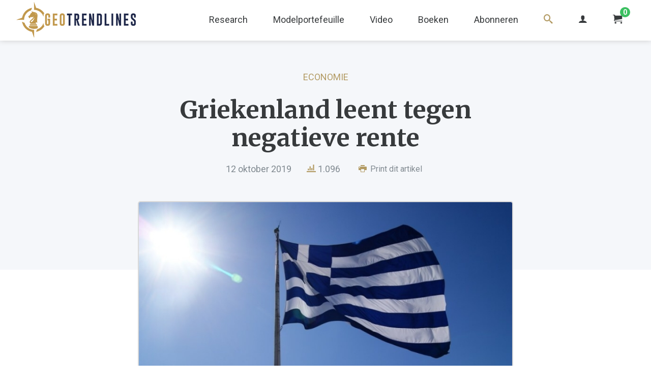

--- FILE ---
content_type: text/html; charset=UTF-8
request_url: https://geotrendlines.com/nl/analyses/griekenland-leent-tegen-negatieve-rente
body_size: 8729
content:
<!DOCTYPE html>
<html lang="nl">
<head>
	<meta http-equiv="X-UA-Compatible" content="IE=edge">
	<meta charset="utf-8">
	<meta name="viewport" content="width=device-width, initial-scale=1.0, viewport-fit=cover">
	<link rel="dns-prefetch" href="//d17cg9gxe23y70.cloudfront.net">
	<link rel="preconnect" href="https://fonts.googleapis.com">
	<link rel="preconnect" href="https://fonts.gstatic.com" crossorigin>
	<link href="https://fonts.googleapis.com/css2?family=Merriweather:wght@700&family=Roboto:ital,wght@0,400;0,700;1,400&display=swap" rel="stylesheet">
		<link rel="stylesheet" type="text/css" href="/css/main.css?v=20240530">
	<link rel="apple-touch-icon" sizes="180x180" href="/img/apple-touch-icon.png">
	<link rel="icon" type="image/png" sizes="32x32" href="/img/favicon-32x32.png">
	<link rel="icon" type="image/png" sizes="16x16" href="/img/favicon-16x16.png">
	<link rel="alternate" type="application/rss+xml" href="https://geotrendlines.com/nl/feed.rss">
	<link rel="alternate" type="application/atom+xml" href="https://geotrendlines.com/nl/feed.atom">
<title>Griekenland leent tegen negatieve rente | Geotrendlines</title>
<script type="825a114bf8bb98eb4a67a960-text/javascript">dataLayer = [];
(function(w,d,s,l,i){w[l]=w[l]||[];w[l].push({'gtm.start':
new Date().getTime(),event:'gtm.js'});var f=d.getElementsByTagName(s)[0],
j=d.createElement(s),dl=l!='dataLayer'?'&l='+l:'';j.async=true;j.src=
'https://www.googletagmanager.com/gtm.js?id='+i+dl;f.parentNode.insertBefore(j,f);
})(window,document,'script','dataLayer','GTM-PGBBXHV');
</script><meta name="keywords" content="griekenland, negatieve rente, rente, staatsobligaties">
<meta name="description" content="Griekenland heeft deze week voor het eerst geld geleend tegen een negatieve rente. Beleggers zoeken een plek om geld te parkeren en zijn bereid dat tegen…">
<meta name="referrer" content="no-referrer-when-downgrade">
<meta name="robots" content="all">
<meta content="100040696396652" property="fb:profile_id">
<meta content="nl" property="og:locale">
<meta content="Geotrendlines" property="og:site_name">
<meta content="website" property="og:type">
<meta content="https://geotrendlines.com/nl/analyses/griekenland-leent-tegen-negatieve-rente" property="og:url">
<meta content="Griekenland leent tegen negatieve rente" property="og:title">
<meta content="Griekenland heeft deze week voor het eerst geld geleend tegen een negatieve rente. Beleggers zoeken een plek om geld te parkeren en zijn bereid dat tegen…" property="og:description">
<meta content="https://d17cg9gxe23y70.cloudfront.net/_1200x630_crop_center-center_82_none/country-greece-flag.jpg?mtime=1658926726" property="og:image">
<meta content="1200" property="og:image:width">
<meta content="630" property="og:image:height">
<meta content="Griekenland leent tegen negatieve rente" property="og:image:alt">
<meta name="twitter:card" content="summary_large_image">
<meta name="twitter:site" content="@geotrendlines">
<meta name="twitter:creator" content="@geotrendlines">
<meta name="twitter:title" content="Griekenland leent tegen negatieve rente | Geotrendlines">
<meta name="twitter:description" content="Griekenland heeft deze week voor het eerst geld geleend tegen een negatieve rente. Beleggers zoeken een plek om geld te parkeren en zijn bereid dat tegen…">
<meta name="twitter:image" content="https://d17cg9gxe23y70.cloudfront.net/_800x418_crop_center-center_82_none/country-greece-flag.jpg?mtime=1658926726">
<meta name="twitter:image:width" content="800">
<meta name="twitter:image:height" content="418">
<meta name="twitter:image:alt" content="Griekenland leent tegen negatieve rente">
<link href="https://geotrendlines.com/nl/analyses/griekenland-leent-tegen-negatieve-rente" rel="canonical">
<link href="https://geotrendlines.com/nl" rel="home"></head>
<body><noscript><iframe src="https://www.googletagmanager.com/ns.html?id=GTM-PGBBXHV"
height="0" width="0" style="display:none;visibility:hidden"></iframe></noscript>

			<header class="global-nav">
		<div class="center-wrapper logo-nav-wrapper">
			<a class="main-logo-wrapper" href="https://geotrendlines.com/nl/">
				<img class="main-logo" src="/img/logo-geotrendlines.png" srcset="/img/logo-geotrendlines@2x.png 2x" alt="Geotrendlines">
			</a>
											<ul class="global-nav-list">
																	<li class="first">
							<a class="global-nav-list-link" href="/nl/research">
																	Research
															</a>
															<ul class="global-sub-nav-list">
																					<li>
							<a class="global-nav-list-link is-active" href="/nl/analyses">
																	Analyses
															</a>
													</li>
																	<li>
							<a class="global-nav-list-link" href="/nl/portefeuille/updates">
																	Portefeuille updates
															</a>
													</li>
																	<li>
							<a class="global-nav-list-link" href="/nl/boardroomcalls">
																	Boardroomcalls
															</a>
													</li>
																	<li>
							<a class="global-nav-list-link" href="https://geotrendlines.com/nl/nieuws">
																	Nieuws
															</a>
													</li>
													</ul>
													</li>
																	<li>
							<a class="global-nav-list-link" href="/nl/portefeuille">
																	Modelportefeuille
															</a>
													</li>
																	<li>
							<a class="global-nav-list-link" href="/nl/video">
																	Video
															</a>
													</li>
																	<li>
							<a class="global-nav-list-link" href="/nl/boeken">
																	Boeken
															</a>
													</li>
																	<li>
							<a class="global-nav-list-link" href="/nl/abonneren">
																	Abonneren
															</a>
													</li>
																	<li>
							<a class="global-nav-list-link search-link" href="/nl/zoeken">
																	<i class="icon icon-search"></i>
															</a>
													</li>
										<li>
						<a class="global-nav-list-link" href="https://geotrendlines.com/nl/mijn-account">
							<i class="icon icon-user"></i>
						</a>
					</li>
					<li>
						<a class="global-nav-list-link" id="enupal-stripe-cart" href="#">
							<i class="icon icon-cart"></i>
							<span class="cart-badge">
								<span class="cart-badge-count" id="lblCartCount" data-cart-render="item_count">0</span>
							</span>
						</a>
					</li>
				</ul>
				<div class="c-burger js-mobile-navigation__open"></div>
					</div>
					<nav class="o-mobile-navigation js-mobile-navigation">
				<div class="o-mobile-navigation__wrapper">
					<a class="o-mobile-navigation__close js-mobile-navigation__close" href="#"><i class="icon icon-cross"></i></a>
					<div class="o-mobile-navigation__section">
						<ul class="o-mobile-navigation__nav"> 
																							<li class="o-mobile-navigation__nav-item">
									<a class="" href="/nl/research">Research</a>
																			<ul class="">
																											<li class="o-mobile-navigation__nav-item">
									<a class=" is-active" href="/nl/analyses">Analyses</a>
																	</li>
																							<li class="o-mobile-navigation__nav-item">
									<a class="" href="/nl/portefeuille/updates">Portefeuille updates</a>
																	</li>
																							<li class="o-mobile-navigation__nav-item">
									<a class="" href="/nl/boardroomcalls">Boardroomcalls</a>
																	</li>
																							<li class="o-mobile-navigation__nav-item">
									<a class="" href="https://geotrendlines.com/nl/nieuws">Nieuws</a>
																	</li>
																	</ul>
																	</li>
																							<li class="o-mobile-navigation__nav-item">
									<a class="" href="/nl/portefeuille">Modelportefeuille</a>
																	</li>
																							<li class="o-mobile-navigation__nav-item">
									<a class="" href="/nl/video">Video</a>
																	</li>
																							<li class="o-mobile-navigation__nav-item">
									<a class="" href="/nl/boeken">Boeken</a>
																	</li>
																							<li class="o-mobile-navigation__nav-item">
									<a class="" href="/nl/abonneren">Abonneren</a>
																	</li>
																							<li class="o-mobile-navigation__nav-item">
									<a class="" href="/nl/zoeken">Zoeken</a>
																	</li>
														<li class="o-mobile-navigation__nav-item">
								<a class="" href="https://geotrendlines.com/nl/mijn-account">
									Mijn account <i class="icon icon-user"></i>
								</a>
							</li>
						</ul>
					</div>
				</div>
			</nav><!-- // .o-mobile-navigation -->
			</header><!-- // .global-nav -->
	<div class="main-content" id="main">
		<div class="bar-heading bottom-space">
	<div class="small-center-wrapper content-center">
					<a class="article-category" href="https://geotrendlines.com/nl/analyses/categorie/economie">
				Economie
			</a>
				<h1 class="page-title small-margin">Griekenland leent tegen negatieve rente</h1>
		<div class="article-meta">
			<span class="article-meta-date">12 oktober 2019</span>
			<span class="article-meta-stats"><i class="icon icon-stats-bars"></i> 1.096</span>
			<button class="article-meta-print js-print">
				<i class="icon icon-printer"></i> Print dit artikel
			</button>
		</div>
	</div>
</div>
<div class="small-center-wrapper">
	<div class="row m-no-flex">
		<article class="article-body">
			<div class="generic-padding">
														<img width="836"
						 alt="Griekenland leent tegen negatieve rente"
						 class="article-main-image" 
						 src="https://d17cg9gxe23y70.cloudfront.net/_836x470_crop_center-center_100_line/country-greece-flag.jpg" />
													<div class="article-info-bar" id="bodytext">
															<img class="article-info-avatar" src="https://d17cg9gxe23y70.cloudfront.net/frank-foto.png" alt="Frank Knopers">
					<span class="article-info-bar-name">Door <a href="https://geotrendlines.com/nl/analyses/auteur/frank-knopers">Frank Knopers</a></span>
				</div>

														<div class="callout-lm">
						<a href="/nl/lp/premium?utm_source=internal&utm_medium=banner&utm_campaign=int-actie-premium">
							<img src="/img/callout-actie-premium2.png" alt="Tijdelijk Premium abonnement voor Insider prijs">
						</a>
					</div>
				
								
																
																					
												
																										<p>Griekenland heeft deze week voor het eerst geld geleend tegen een <a href="https://www.bloomberg.com/news/articles/2019-10-09/greece-draws-negative-yield-for-first-time-in-3-month-bill-sale" target="_blank" rel="noreferrer noopener">negatieve rente</a>. Op woensdag haalde de overheid €487,5 miljoen op met de uitgifte van kortlopende leningen tegen een rente van -0,02%. Een maand eerder bracht de Griekse regering nog vergelijkbare obligaties tegen een rente van 0,1% op de markt. Daarmee sluit het land, dat tijdens de schuldencrisis nog werd verguisd, zich aan bij een steeds grotere groep landen die gratis geld kunnen lenen.</p>
<p>Het gaat hier weliswaar om kortlopend schuldpapier met een looptijd van drie maanden, maar desondanks is het een opvallende trend. Beleggers zoeken een plek om geld te parkeren en zijn bereid dat tegen een negatieve rente uit te lenen aan de Griekse regering. Dat is immers goedkoper dan een Duitse staatslening met een looptijd van drie maanden. Daarvoor betaal je momenteel effectief 0,6% rente.</p>
<h2>Griekenland leent en krijgt geld toe</h2>
<p>Naast Griekenland lenen ook andere voormalige 'probleemlanden' als Spanje, Italië en Portugal inmiddels tegen negatieve rente. Niet voor staatsobligaties met een lange looptijd van tien jaar, maar wel voor kortlopend schuldpapier met een looptijd van bijvoorbeeld drie maanden. Voor een 10-jaars lening betaalt Griekenland momenteel ongeveer 1,5% rente.</p>
<p>Tijdens de Europese schuldencrisis van 2011 en 2012 dreigden deze landen afgesloten te worden van de kapitaalmarkt. Maar door de zalvende woorden van ECB-president Draghi keerde het vertrouwen in het schuldpapier van deze landen langzaam terug. Daarna volgde een grootschalig opkoopprogramma, dat de druk definitief van de ketel haalde.</p>
<p>Wat volgde was een jarenlang dalende trend, waarbij ook het verschil in rente tussen landen daalde. Door de negatieve rente overwegen beleggers ook schuldpapier van minder kredietwaardige landen, omdat die een minder negatief rendement hebben. Maar ook langs de randen van het grasveld valt niet veel meer te grazen, getuige de negatieve rente op kortlopende Griekse staatsleningen.</p>
<p style="text-align:center;"><a href="https://d17cg9gxe23y70.cloudfront.net/wp-content/uploads/2019/10/greece-10-year-bond-yield.png" target="_blank" rel="noreferrer noopener"><img class="aligncenter wp-image-11085" title="Rente op Griekse 10-jaars leningen daalt al jaren" src="https://d17cg9gxe23y70.cloudfront.net/wp-content/uploads/2019/10/greece-10-year-bond-yield.png" alt="" width="700" height="394" /></a></p>
<p style="text-align:center;"><em>Rente op Griekse 10-jaars leningen daalt al jaren (Bron: <a href="https://www.bloomberg.com/news/articles/2019-10-09/greece-draws-negative-yield-for-first-time-in-3-month-bill-sale" target="_blank" rel="noreferrer noopener">Bloomberg</a>)</em></p>
<h2>Economische hervormingen</h2>
<p>Het is te makkelijk om de daling van de rente op staatsobligaties van landen als Griekenland, Italië en Spanje volledig toe te schrijven aan het monetaire beleid. Ook op fiscaal gebied hebben deze drie landen namelijk veel stappen gezet. Onder druk van de Europese Commissie, het IMF en de ECB wisten ze een begrotingstekort aanzienlijk terug te dringen tot onder de grens van 3%.</p>
<p>De regering in Griekenland heeft een tekort van meer dan 10% tijdens de crisis zelfs weten om te buigen naar een klein overschot op de begroting. Dit draagt natuurlijk bij aan het vertrouwen dat beleggers hebben in de houdbaarheid van de staatsschuld.</p>
<p style="text-align:center;"><a href="https://d17cg9gxe23y70.cloudfront.net/wp-content/uploads/2019/10/spain-government-budget.png" target="_blank" rel="noreferrer noopener"><img class="aligncenter wp-image-11082" title="Begrotingstekort Spanje" src="https://d17cg9gxe23y70.cloudfront.net/wp-content/uploads/2019/10/spain-government-budget.png" alt="" width="700" height="326" /></a></p>
<p style="text-align:center;"><em>Begrotingstekort Spanje (Bron: Trading Economics)</em></p>
<p style="text-align:center;"><a href="https://d17cg9gxe23y70.cloudfront.net/wp-content/uploads/2019/10/greece-government-budget.png" target="_blank" rel="noreferrer noopener"><img class="aligncenter wp-image-11083" title="Griekenland heeft een overschot op de begroting" src="https://d17cg9gxe23y70.cloudfront.net/wp-content/uploads/2019/10/greece-government-budget.png" alt="" width="700" height="326" /></a></p>
<p style="text-align:center;"><em>Griekenland heeft een overschot op de begroting (Bron: Trading Economics)</em></p>
<p style="text-align:center;"><a href="https://d17cg9gxe23y70.cloudfront.net/wp-content/uploads/2019/10/italy-government-budget.png" target="_blank" rel="noreferrer noopener"><img class="aligncenter wp-image-11084" title="Begrotingstekort Italië" src="https://d17cg9gxe23y70.cloudfront.net/wp-content/uploads/2019/10/italy-government-budget.png" alt="" width="700" height="326" /></a></p>
<p style="text-align:center;"><em>Begrotingstekort Italië (Bron: Trading Economics)</em></p>
<p><em><strong>Dit artikel verscheen eerder op <a href="https://www.goudstandaard.com/nieuws/griekenland-leent-tegen-negatieve-rente" target="_blank" rel="noreferrer noopener">Goudstandaard</a></strong></em></p>
							
																								<div class="callout-lm">
						<a href="/nl/lp/van-goud-tot-bitcoin?utm_source=internal&utm_medium=banner&utm_campaign=int-vgtb">
							<img src="/img/callout-vgtb-2024.png" alt="Van Goud tot Bitcoin nu voor slechts &euro;24,95">
						</a>
					</div>
								<ul class="share-article-small-list stretched">
	<li>
		<a target="_blank" class="button square stretched twitter" href="https://twitter.com/intent/tweet?url=https%3A%2F%2Fgeotrendlines.com%2Fnl%2Fanalyses%2Fgriekenland-leent-tegen-negatieve-rente&text=Griekenland%20leent%20tegen%20negatieve%20rente">
			<i class="icon icon-twitter"></i>
		</a>
	</li>
	<li>
		<a target="_blank" class="button square stretched linkedin" href="http://www.linkedin.com/shareArticle?mini=true&url=https%3A%2F%2Fgeotrendlines.com%2Fnl%2Fanalyses%2Fgriekenland-leent-tegen-negatieve-rente&title=">
			<i class="icon icon-linkedin"></i>
		</a>
	</li>
	<li>
		<a target="_blank" class="button square stretched facebook" href="https://www.facebook.com/sharer/sharer.php?u=https%3A%2F%2Fgeotrendlines.com%2Fnl%2Fanalyses%2Fgriekenland-leent-tegen-negatieve-rente">
			<i class="icon icon-facebook"></i>
		</a>
	</li>
	<li>
		<a target="_blank" class="button square stretched whatsapp" href="https://api.whatsapp.com/send?text=https%3A%2F%2Fgeotrendlines.com%2Fnl%2Fanalyses%2Fgriekenland-leent-tegen-negatieve-rente">
			<i class="icon icon-whatsapp"></i>
		</a>
	</li>
	<li>
		<a target="_blank" class="button square stretched telegram" href="https://t.me/share/url?url=https%3A%2F%2Fgeotrendlines.com%2Fnl%2Fanalyses%2Fgriekenland-leent-tegen-negatieve-rente">
			<i class="icon icon-telegram"></i>
		</a>
	</li>
	<li>
		<a target="_blank" class="button square stretched email" href="/cdn-cgi/l/email-protection#[base64]">
			<i class="icon icon-envelope"></i>
		</a>
	</li>
</ul>
																		<div class="article-tags mt-25">
						<p><i class="icon icon-price-tags"></i>
													<a href="https://geotrendlines.com/nl/analyses/tag/griekenland">griekenland</a>
													<a href="https://geotrendlines.com/nl/analyses/tag/negatieve-rente">negatieve rente</a>
													<a href="https://geotrendlines.com/nl/analyses/tag/rente">rente</a>
													<a href="https://geotrendlines.com/nl/analyses/tag/staatsobligaties">staatsobligaties</a>
												</p>
					</div>
				
								<div class="author-bio-wrapper">
					<div class="author-bio-avatar">
						<img src="https://d17cg9gxe23y70.cloudfront.net/frank-foto.png" alt="Frank Knopers">
					</div>
					<div class="author-bio-text">
						<h3 class="author-bio-name"><a href="https://geotrendlines.com/nl/analyses/auteur/frank-knopers">Frank Knopers</a></h3>
						<p>Frank Knopers studeerde bedrijfswetenschappen aan de Universiteit Twente in Enschede en behaalde een Master in Financial Management met een onderzoek naar de effectiviteit van waardebeleggen (value investing) in Nederland. Sinds het uitbreken van de financiële crisis is Frank zich gaan verdiepen in het geldsysteem en de goudmarkt.</p>
						<p><a href="https://geotrendlines.com/nl/analyses/auteur/frank-knopers">Lees alles van Frank Knopers &raquo;</a></p>
					</div>
				</div>

				<p class="print-cta content-center" style="margin-top:50px"><a style="font-size:32px" href="https://geotrendlines.com/nl/abonneren?utm_source=lm&utm_medium=ebook&utm_campaign=lm-10-analyses-v1">Lees alle analyses op Geotrendlines al vanaf €1,-</a></p>

			</div>
		</article>
	</div>
</div>

	<div class="center-wrapper related-block">
		<div class="listing-heading">
			<h2 class="listing-heading-title">Gerelateerd</h2>
			<a class="listing-heading-link" href="https://geotrendlines.com/nl/analyses">Meer <i class="icon icon-chevron-right"></i></a>
		</div>
		<div class="grid">
										<div class="generic-padding">
								<div class="article-listing vertical noborder">
	<div class="article-listing-media">
				<span class="article-open-indicator locked">
			<i class="icon icon-locked"></i>
		</span>
							<span class="entry-type-indicator analyses">analyse</span>
				<a href="https://geotrendlines.com/nl/analyses/trumps-tariefoorlog-legt-unieke-positie-van-de-vs-bloot" class="image-link">
											<img width="223" height="125"
					 alt="Trumps tariefoorlog legt unieke positie van de VS bloot"
					 					 	class="article-thumb-image lazy" 
					 	src="/img/blank.gif"
					 	data-src="https://d17cg9gxe23y70.cloudfront.net/_358x201_crop_center-center_100_line/dollar-burning.jpg"
					 					 >
					</a>
	</div>
	<div class="article-listing-text">
					<a class="article-listing-theme" href="https://geotrendlines.com/nl/analyses/categorie/geld">
				Geld
			</a>
				<h2 class="article-listing-title">
			<a class="article-listing-text-link" href="https://geotrendlines.com/nl/analyses/trumps-tariefoorlog-legt-unieke-positie-van-de-vs-bloot">
				Trumps tariefoorlog legt unieke positie van de VS bloot
			</a>
		</h2>
		<p class="article-listing-date">
							13 april 2025
					</p>
						<p><a class="article-listing-text-link" href="https://geotrendlines.com/nl/analyses/trumps-tariefoorlog-legt-unieke-positie-van-de-vs-bloot">Begin april 2025 trilt de financiële wereld op zijn grondvesten. Aandelenbeurzen kelderen, de Amerikaanse dollar verliest terrein en de rente op Amerikaanse staatsobligaties schiet omhoog. De oorzaak is natuurlijk de escalerende tariefoorlog, op 2...</a></p>
	</div>
	
</div>				</div>
							<div class="generic-padding">
								<div class="article-listing vertical noborder">
	<div class="article-listing-media">
				<span class="article-open-indicator locked">
			<i class="icon icon-locked"></i>
		</span>
							<span class="entry-type-indicator analyses">analyse</span>
				<a href="https://geotrendlines.com/nl/analyses/financiele-storm-dreigt-in-de-vs-vk-japan-en-europa" class="image-link">
											<img width="223" height="125"
					 alt="Financiële storm dreigt in de VS, VK, Japan en Europa"
					 					 	class="article-thumb-image lazy" 
					 	src="/img/blank.gif"
					 	data-src="https://d17cg9gxe23y70.cloudfront.net/_358x201_crop_center-center_100_line/304855/IMG_1537.jpg"
					 					 >
					</a>
	</div>
	<div class="article-listing-text">
					<a class="article-listing-theme" href="https://geotrendlines.com/nl/analyses/categorie/economie">
				Economie
			</a>
				<h2 class="article-listing-title">
			<a class="article-listing-text-link" href="https://geotrendlines.com/nl/analyses/financiele-storm-dreigt-in-de-vs-vk-japan-en-europa">
				Financiële storm dreigt in de VS, VK, Japan en Europa
			</a>
		</h2>
		<p class="article-listing-date">
							14 januari 2025
					</p>
						<p><a class="article-listing-text-link" href="https://geotrendlines.com/nl/analyses/financiele-storm-dreigt-in-de-vs-vk-japan-en-europa">Financiële markten wereldwijd staan onder druk. Stijgende rentes en een exploderende staatsschuld zorgen voor aanzwellende paniek bij beleggers, centrale banken en overheden. In het Verenigd Koninkrijk roept de huidige situatie herinneringen op...</a></p>
	</div>
	
</div>				</div>
							<div class="generic-padding">
								<div class="article-listing vertical noborder">
	<div class="article-listing-media">
				<span class="article-open-indicator locked">
			<i class="icon icon-locked"></i>
		</span>
							<span class="entry-type-indicator analyses">analyse</span>
				<a href="https://geotrendlines.com/nl/analyses/anti-russisch-sentiment-herschrijft-democratische-spelregels" class="image-link">
											<img width="223" height="125"
					 alt="Anti-Russisch sentiment herschrijft democratische spelregels"
					 					 	class="article-thumb-image lazy" 
					 	src="/img/blank.gif"
					 	data-src="https://d17cg9gxe23y70.cloudfront.net/_358x201_crop_center-center_100_line/Boon-Knopers-logo-geotrendlines.jpg"
					 					 >
					</a>
	</div>
	<div class="article-listing-text">
					<a class="article-listing-theme" href="https://geotrendlines.com/nl/analyses/categorie/boon-knopers">
				Boon &amp; Knopers
			</a>
				<h2 class="article-listing-title">
			<a class="article-listing-text-link" href="https://geotrendlines.com/nl/analyses/anti-russisch-sentiment-herschrijft-democratische-spelregels">
				Anti-Russisch sentiment herschrijft democratische spelregels
			</a>
		</h2>
		<p class="article-listing-date">
							20 december 2024
					</p>
						<p><a class="article-listing-text-link" href="https://geotrendlines.com/nl/analyses/anti-russisch-sentiment-herschrijft-democratische-spelregels">Vanwege de feestdagen verschijnt er volgende week geen update. De eerstvolgende editie ontvangt u op vrijdag 3 januari 2025.
In Syrië zien we hoe een geopolitiek spel wordt gespeeld ten koste van stabiliteit in de regio. De Amerikaanse steun aan...</a></p>
	</div>
	
</div>				</div>
							<div class="generic-padding">
								<div class="article-listing vertical noborder">
	<div class="article-listing-media">
				<span class="article-open-indicator locked">
			<i class="icon icon-locked"></i>
		</span>
							<span class="entry-type-indicator analyses">analyse</span>
				<a href="https://geotrendlines.com/nl/analyses/libor-al-is-de-leugen-nog-zo-snel" class="image-link">
											<img width="223" height="125"
					 alt="LIBOR: Al is de leugen nog zo snel…"
					 					 	class="article-thumb-image lazy" 
					 	src="/img/blank.gif"
					 	data-src="https://d17cg9gxe23y70.cloudfront.net/_358x201_crop_center-center_100_line/300722/IMG_1382.jpg"
					 					 >
					</a>
	</div>
	<div class="article-listing-text">
					<a class="article-listing-theme" href="https://geotrendlines.com/nl/analyses/categorie/geld">
				Geld
			</a>
				<h2 class="article-listing-title">
			<a class="article-listing-text-link" href="https://geotrendlines.com/nl/analyses/libor-al-is-de-leugen-nog-zo-snel">
				LIBOR: Al is de leugen nog zo snel…
			</a>
		</h2>
		<p class="article-listing-date">
							12 juli 2024
					</p>
						<p><a class="article-listing-text-link" href="https://geotrendlines.com/nl/analyses/libor-al-is-de-leugen-nog-zo-snel">In ons boek ‘Van Goud tot Bitcoin!’ beschrijven we in het deel over de ontstaansgeschiedenis van de private eurodollar markt dat het LIBOR-rentetarief tijdens de kredietcrisis van 2008 werd gemanipuleerd. De opdracht om dat te doen kwam van...</a></p>
	</div>
	
</div>				</div>
							<div class="generic-padding">
								<div class="article-listing vertical noborder">
	<div class="article-listing-media">
				<span class="article-open-indicator locked">
			<i class="icon icon-locked"></i>
		</span>
							<span class="entry-type-indicator analyses">analyse</span>
				<a href="https://geotrendlines.com/nl/analyses/de-achilleshiel-van-de-amerikaanse-hegemonie" class="image-link">
											<img width="223" height="125"
					 alt="De achilleshiel van de Amerikaanse hegemonie"
					 					 	class="article-thumb-image lazy" 
					 	src="/img/blank.gif"
					 	data-src="https://d17cg9gxe23y70.cloudfront.net/_358x201_crop_center-center_100_line/shutterstock_white-house-small-1500px.jpg"
					 					 >
					</a>
	</div>
	<div class="article-listing-text">
					<a class="article-listing-theme" href="https://geotrendlines.com/nl/analyses/categorie/geopolitiek">
				Geopolitiek
			</a>
				<h2 class="article-listing-title">
			<a class="article-listing-text-link" href="https://geotrendlines.com/nl/analyses/de-achilleshiel-van-de-amerikaanse-hegemonie">
				De achilleshiel van de Amerikaanse hegemonie
			</a>
		</h2>
		<p class="article-listing-date">
							2 november 2023
					</p>
						<p><a class="article-listing-text-link" href="https://geotrendlines.com/nl/analyses/de-achilleshiel-van-de-amerikaanse-hegemonie">De geopolitieke spanningen in de wereld nemen hand over hand toe. Het is de weerslag van de afkalvende macht van de VS en dus van het Westen. Dit gebeurt in een tijd waarin wereldwijd schulden van overheden, bedrijven en consumenten op...</a></p>
	</div>
	
</div>				</div>
							<div class="generic-padding">
								<div class="article-listing vertical noborder">
	<div class="article-listing-media">
				<span class="article-open-indicator locked">
			<i class="icon icon-locked"></i>
		</span>
							<span class="entry-type-indicator analyses">analyse</span>
				<a href="https://geotrendlines.com/nl/analyses/rentes-stijgen-verder-evenals-de-risicos" class="image-link">
											<img width="223" height="125"
					 alt="Rentes stijgen verder, evenals de risico&#039;s"
					 					 	class="article-thumb-image lazy" 
					 	src="/img/blank.gif"
					 	data-src="https://d17cg9gxe23y70.cloudfront.net/_358x201_crop_center-center_100_line/Great_Wave_off_Kanagawa2.jpg"
					 					 >
					</a>
	</div>
	<div class="article-listing-text">
					<a class="article-listing-theme" href="https://geotrendlines.com/nl/analyses/categorie/geld">
				Geld
			</a>
				<h2 class="article-listing-title">
			<a class="article-listing-text-link" href="https://geotrendlines.com/nl/analyses/rentes-stijgen-verder-evenals-de-risicos">
				Rentes stijgen verder, evenals de risico&#039;s
			</a>
		</h2>
		<p class="article-listing-date">
							26 september 2023
					</p>
						<p><a class="article-listing-text-link" href="https://geotrendlines.com/nl/analyses/rentes-stijgen-verder-evenals-de-risicos">Vorige week maakte de Amerikaanse centrale bank, de Federal Reserve (Fed) bekend de rente niet verder te verhogen. In het afgelopen anderhalf jaar verhoogde de Fed de rente in elf stappen, waardoor die nu in de VS op het hoogste niveau staat sinds...</a></p>
	</div>
	
</div>				</div>
					</div>
	</div>

	</div><!-- // .main-content -->
		
		<footer class="global-footer">
			<div class="center-wrapper main-footer">
				<div class="row m-no-flex">
					<div class="half-column">
						<div class="row m-no-flex">
							<div class="half-column">
								<h3 class="footer-heading">Over Geotrendlines</h3>
																<ul class="footer-nav-list">
																													<li>
											<a href="https://geotrendlines.com/nl/wie-zijn-wij">Over ons</a>
										</li>
																													<li>
											<a href="https://boonknopers.com/">Boon &amp; Knopers</a>
										</li>
																													<li>
											<a href="https://geotrendlines.com/nl/algemene-voorwaarden">Algemene voorwaarden</a>
										</li>
																													<li>
											<a href="https://geotrendlines.com/nl/privacyverklaring">Privacyverklaring</a>
										</li>
																													<li>
											<a href="/nl/abonneren">Abonneren</a>
										</li>
																													<li>
											<a href="/nl/contact">Contact</a>
										</li>
																	</ul>
								<div class="footer-social-cta">
									<span class="footer-social-cta-label">Volg ons</span>
									<ul class="footer-social-cta-list">
																				<li>
											<a class="twitter" href="https://twitter.com/geotrendlines"><i class="icon icon-twitter"></i></a>
										</li>
																														<li>
											<a class="linkedin" href="https://www.linkedin.com/company/geotrendlines"><i class="icon icon-linkedin"></i></a>
										</li>
																														<li>
											<a class="facebook" href="https://facebook.com/geotrendlines/"><i class="icon icon-facebook"></i></a>
										</li>
																														<li>
											<a class="telegram" href="https://t.me/geotrendlines"><i class="icon icon-telegram"></i></a>
										</li>
																			</ul>
								</div>
							</div>
							<div class="half-column">
																										<a class="image-link" href="/nl/lp/van-goud-tot-bitcoin?utm_source=internal&amp;utm_medium=footer&amp;utm_campaign=int-lmdollar">
										<img class="footer-featured-publication lazy" 
											alt="DRUK 160x227mm Omslag Van Goud tot Bitcoin3" 
											src="/img/blank.gif"
											data-src="https://d17cg9gxe23y70.cloudfront.net/DRUK_160x227mm_Omslag_Van-Goud-tot-Bitcoin3.jpg">
									</a>
									<a href="/nl/lp/van-goud-tot-bitcoin?utm_source=internal&amp;utm_medium=footer&amp;utm_campaign=int-lmdollar" class="button cta footer-cta-btn">Nieuw! Bestel nu &gt;&gt;</a>
															</div>
						</div>
					</div>
					<div class="half-column">
						<div class="footer-last-column-padding">
							<h3 class="footer-heading">Ontvang onze exclusieve nieuwsbrief</h3>
							<div id="mc_embed_signup">
								<form action="https://geotrendlines.us17.list-manage.com/subscribe/post?u=fe0026fd32ceec5d61b2ca311&amp;id=6efdbbd682&amp;f_id=008d55e0f0" method="post" id="mc-embedded-subscribe-form" name="mc-embedded-subscribe-form" class="validate inline-form" target="_self">
									<div id="mc_embed_signup_scroll">
										<input type="email" value="" name="EMAIL" class="required form-input-text form-input-inline" placeholder="E-mailadres" id="mce-EMAIL" required>
										<!-- real people should not fill this in and expect good things - do not remove this or risk form bot signups-->
										<div style="position: absolute; left: -5000px;" aria-hidden="true"><input type="text" name="b_fe0026fd32ceec5d61b2ca311_6efdbbd682" tabindex="-1" value=""></div>
										<button type="submit" id="mc-embedded-subscribe" class="form-submit inline-submit">Inschrijven</button>
									</div>
									<div id="mce-responses" class="clear">
										<span id="mce-EMAIL-HELPERTEXT" class="helper_text"></span>
										<div class="response" id="mce-error-response" style="display:none"></div>
										<div class="response" id="mce-success-response" style="display:none"></div>
									</div>
								</form>
							</div>
						</div>
					</div>
				</div>
			</div>
			<div class="footer-copyright">
				<div class="center-wrapper">
					<p>&copy; 2026 Geotrendlines</p>
				</div>
			</div>
		</footer>
				<script data-cfasync="false" src="/cdn-cgi/scripts/5c5dd728/cloudflare-static/email-decode.min.js"></script><script type="825a114bf8bb98eb4a67a960-text/javascript">(function(d,u,ac){var s=d.createElement('script');s.type='text/javascript';s.src='https://a.omappapi.com/app/js/api.min.js';s.async=true;s.dataset.user=u;s.dataset.account=ac;d.getElementsByTagName('head')[0].appendChild(s);})(document,266392,283967);</script>		<div class="lightbox-bg"></div>
			<script src="/js/custom.min.js?v=20230504" type="825a114bf8bb98eb4a67a960-text/javascript"></script>
	<script async src="https://platform.twitter.com/widgets.js" charset="utf-8" type="825a114bf8bb98eb4a67a960-text/javascript"></script>
	<script type="application/ld+json">{"@context":"http://schema.org","@graph":[{"@type":"WebSite","author":{"@id":"https://geotrendlines.nl#identity"},"copyrightHolder":{"@id":"https://geotrendlines.nl#identity"},"copyrightYear":"2019","creator":{"@id":"#creator"},"dateCreated":"2022-07-27T14:58:47+02:00","dateModified":"2022-10-31T13:39:44+01:00","datePublished":"2019-10-12T18:20:12+02:00","description":"Griekenland heeft deze week voor het eerst geld geleend tegen een negatieve rente. Beleggers zoeken een plek om geld te parkeren en zijn bereid dat tegen een negatieve rente uit te lenen aan de Griekse regering. Griekenland leent en krijgt geld toe Naast Griekenland lenen ook andere voormalige 'probleemlanden' als Spanje, Italië en Portugal inmiddels tegen negatieve rente. Rente op Griekse 10-jaars leningen daalt al jaren (Bron: Bloomberg ) Economische hervormingen Het is te makkelijk om de daling van de rente op staatsobligaties van landen als Griekenland, Italië en Spanje volledig toe te schrijven aan het monetaire beleid.","headline":"Griekenland leent tegen negatieve rente","image":{"@type":"ImageObject","url":"https://d17cg9gxe23y70.cloudfront.net/_1200x630_crop_center-center_82_none/country-greece-flag.jpg?mtime=1658926726"},"inLanguage":"nl","mainEntityOfPage":"https://geotrendlines.com/nl/analyses/griekenland-leent-tegen-negatieve-rente","name":"Griekenland leent tegen negatieve rente","publisher":{"@id":"#creator"},"url":"https://geotrendlines.com/nl/analyses/griekenland-leent-tegen-negatieve-rente"},{"@id":"https://geotrendlines.nl#identity","@type":"LocalBusiness","description":"Geotrendlines levert inzichten op historisch, economisch, (geo-)politiek, monetair, financieel en maatschappelijk gebied. Inzichten, voorbij de waan van de dag, gebaseerd op het verleden om het heden te verklaren en de toekomst te kunnen voorzien.","email":"redactie@geotrendlines.nl","image":{"@type":"ImageObject","height":"1155","url":"https://d17cg9gxe23y70.cloudfront.net/Color-logo-black-text-no-background.png","width":"3226"},"logo":{"@type":"ImageObject","height":"60","url":"https://d17cg9gxe23y70.cloudfront.net/_600x60_fit_center-center_82_none/Color-logo-black-text-no-background.png?mtime=1665046447","width":"168"},"name":"Geotrendlines","priceRange":"$","url":"https://geotrendlines.nl"},{"@id":"#creator","@type":"Organization"},{"@type":"BreadcrumbList","description":"Breadcrumbs list","itemListElement":[{"@type":"ListItem","item":"https://geotrendlines.com/nl","name":"Home Page","position":1},{"@type":"ListItem","item":"https://geotrendlines.com/nl/analyses/griekenland-leent-tegen-negatieve-rente","name":"Griekenland leent tegen negatieve rente","position":2}],"name":"Breadcrumbs"}]}</script><script src="/cdn-cgi/scripts/7d0fa10a/cloudflare-static/rocket-loader.min.js" data-cf-settings="825a114bf8bb98eb4a67a960-|49" defer></script><script defer src="https://static.cloudflareinsights.com/beacon.min.js/vcd15cbe7772f49c399c6a5babf22c1241717689176015" integrity="sha512-ZpsOmlRQV6y907TI0dKBHq9Md29nnaEIPlkf84rnaERnq6zvWvPUqr2ft8M1aS28oN72PdrCzSjY4U6VaAw1EQ==" data-cf-beacon='{"version":"2024.11.0","token":"3e4be2bbe7d44378bc5d9b4963896731","r":1,"server_timing":{"name":{"cfCacheStatus":true,"cfEdge":true,"cfExtPri":true,"cfL4":true,"cfOrigin":true,"cfSpeedBrain":true},"location_startswith":null}}' crossorigin="anonymous"></script>
</body>
</html>

--- FILE ---
content_type: text/css
request_url: https://geotrendlines.com/css/main.css?v=20240530
body_size: 13488
content:
@keyframes spinner{to{transform:rotate(360deg)}}@-webkit-keyframes slideInRight{0%{-webkit-transform:translate3d(100%,0,0);transform:translate3d(100%,0,0);visibility:visible}to{-webkit-transform:translate3d(0,0,0);transform:translate3d(0,0,0)}}@keyframes slideInRight{0%{-webkit-transform:translate3d(100%,0,0);transform:translate3d(100%,0,0);visibility:visible}to{-webkit-transform:translate3d(0,0,0);transform:translate3d(0,0,0)}}@-webkit-keyframes slideInLeft{0%{-webkit-transform:translate3d(-100%,0,0);transform:translate3d(-100%,0,0);visibility:visible}to{-webkit-transform:translate3d(0,0,0);transform:translate3d(0,0,0)}}@keyframes slideInLeft{0%{-webkit-transform:translate3d(-100%,0,0);transform:translate3d(-100%,0,0);visibility:visible}to{-webkit-transform:translate3d(0,0,0);transform:translate3d(0,0,0)}}@-webkit-keyframes slideOutRight{0%{-webkit-transform:translate3d(0,0,0);transform:translate3d(0,0,0)}to{visibility:hidden;-webkit-transform:translate3d(100%,0,0);transform:translate3d(100%,0,0)}}@keyframes slideOutRight{0%{-webkit-transform:translate3d(0,0,0);transform:translate3d(0,0,0)}to{visibility:hidden;-webkit-transform:translate3d(100%,0,0);transform:translate3d(100%,0,0)}}@-webkit-keyframes slideOutLeft{0%{-webkit-transform:translate3d(0,0,0);transform:translate3d(0,0,0)}to{visibility:hidden;-webkit-transform:translate3d(-100%,0,0);transform:translate3d(-100%,0,0)}}@keyframes slideOutLeft{0%{-webkit-transform:translate3d(0,0,0);transform:translate3d(0,0,0)}to{visibility:hidden;-webkit-transform:translate3d(-100%,0,0);transform:translate3d(-100%,0,0)}}@keyframes fadeIn{0%{opacity:0}to{opacity:1}}@keyframes fadeOut{0%{opacity:1}to{opacity:0}}@font-face{font-family:"icomoon";src:url(/fonts/icomoon8.eot?sgkj15);src:url(/fonts/icomoon8.eot?sgkj15#iefix)format("embedded-opentype"),url(/fonts/icomoon8.ttf?sgkj15)format("truetype"),url(/fonts/icomoon8.woff?sgkj15)format("woff"),url(/fonts/icomoon8.svg?sgkj15#icomoon)format("svg");font-weight:400;font-style:normal;font-display:block}[class*=" icon-"],[class^=icon-]{font-family:"icomoon"!important;speak:never;font-style:normal;font-weight:400;font-variant:normal;text-transform:none;line-height:1;-webkit-font-smoothing:antialiased;-moz-osx-font-smoothing:grayscale}.icon-unlocked:before{content:""}.icon-locked:before{content:""}.icon-check-circle:before{content:""}.icon-bancontact:before{content:"";color:#005498}.icon-mastercard:before{content:"";color:#eb001b}.icon-visa:before{content:"";color:#142787}.icon-bitcoin:before{content:"";color:#f7931a}.icon-ideal:before{content:"";color:#c06}.icon-messenger:before{content:"";color:#00b2ff}.icon-exit:before{content:""}.icon-cloud-download:before,.icon-cloud:before,.icon-download:before,.icon-save:before{content:""}.icon-dashboard:before,.icon-gauge:before,.icon-meter:before,.icon-performance:before,.icon-speedometer:before{content:""}.icon-control:before,.icon-dashboard1:before,.icon-equalizer:before,.icon-preferences:before,.icon-settings:before,.icon-sliders:before{content:""}.icon-arrows:before,.icon-loop:before,.icon-player:before,.icon-refresh:before,.icon-reload:before,.icon-repeat:before,.icon-synchronize:before,.icon-update:before{content:""}.icon-cross:before{content:""}.icon-stats-bars:before{content:""}.icon-user:before{content:""}.icon-credit-card:before,.icon-ecommerce:before,.icon-money:before,.icon-payment:before{content:""}.icon-cart:before{content:""}.icon-play:before{content:""}.icon-price-tags:before{content:""}.icon-printer:before{content:""}.icon-spinner8:before{content:""}.icon-search:before{content:""}.icon-link:before{content:""}.icon-checkmark:before{content:""}.icon-facebook:before{content:""}.icon-facebook2:before{content:""}.icon-instagram:before{content:""}.icon-whatsapp:before{content:""}.icon-telegram:before{content:""}.icon-twitter:before{content:""}.icon-youtube:before{content:""}.icon-linkedin:before{content:""}.icon-envelope:before{content:""}.icon-checkmark1:before{content:""}.icon-chevrons-left:before{content:""}.icon-chevrons-right:before{content:""}.icon-chevron-right:before{content:""}.icon-chevron-left:before{content:""}.icon-chevron-down:before{content:""}.icon-chevron-up:before{content:""}*{box-sizing:border-box}body{margin:0;padding:80px 0 0;background-color:#fff;color:#373a3c}body,button,input{font-family:"Roboto",sans-serif}h1,h2,h3,h4,h5,h6{font-family:"Merriweather",serif}a{color:#b39b64}blockquote,li,p,span{line-height:1.5}label{cursor:pointer}figure{margin:25px 0}.half-column img,figure img{max-width:100%}figcaption{font-style:italic;font-size:90%}blockquote{background:#f9f9f9;border-left:10px solid #ccc;margin:15px 0;padding:15px;font-style:italic}.mb-25{margin-bottom:25px!important}.mt-25{margin-top:25px!important}.pt-25{padding-top:25px!important}@media screen and (max-width:767px){.m-hide{display:none}}.text-attention{color:#b39b64;font-weight:700}.gab-icon{fill:#fff}.loading-spinner{width:100px;height:100px;position:fixed;top:50%;left:50%;margin-left:-50px;margin-top:-50px;z-index:9999;background:url(/img/spinner.gif)rgba(0,0,0,.5) no-repeat center center;background-size:75px 75px;border-radius:10px}.site-wrapper{margin:0 auto;max-width:1350px;background-color:#fff;padding:env(safe-area-inset-top) env(safe-area-inset-right) env(safe-area-inset-bottom) env(safe-area-inset-left)}.center-wrapper{max-width:1246px;margin:0 auto;padding:0 15px}.center-wrapper.lp-block{padding-top:25px;padding-bottom:25px}.main-content{padding-bottom:25px;position:relative;z-index:8}.main-content.small-margin{padding-top:10px}.main-content.padding-top-0{padding-top:0}.main-content.isLP{padding-bottom:0}.row{display:flex}.row.no-flex{display:block}.row.no-flex .half-column,.row.no-flex .one-third,.row.no-flex .two-third{width:100%}@media screen and (max-width:767px){.row.m-no-flex{display:block}.row.m-no-flex .half-column,.row.m-no-flex .one-third,.row.m-no-flex .two-third{width:100%}}.row-center{justify-content:center}.content-center{text-align:center}.two-third{width:67%}@media screen and (max-width:767px){.two-third{margin-bottom:35px}}@media screen and (min-width:767px){.two-third.two-third-article{width:60%}}.two-third-padding{padding-right:25px}@media screen and (max-width:767px){.m-no-flex .two-third-padding{padding-right:0}}.two-third-padding.reverse{padding-right:0;padding-left:25px}@media screen and (max-width:767px){.m-no-flex .two-third-padding.reverse{padding-left:0;padding-right:0}}.one-third{width:33%}@media screen and (max-width:767px){.one-third+.two-third{margin-top:35px}}.one-third-padding{padding:15px}.one-third-padding.minus-top{margin-top:-25px}.one-fourth{width:25%}@media screen and (max-width:767px){.one-fourth+.three-fourth{margin-top:35px}}.three-fourth{width:75%}@media screen and (max-width:767px){.three-fourth{margin-bottom:35px}}.generic-padding{padding:15px}.generic-padding-left{padding-left:15px}.share-column{width:7%}@media screen and (max-width:767px){.share-column{display:none}}.share-column .button.square{width:50px;height:50px}.share-column .button.square .icon{font-size:28px;top:9px}.share-column-padding{height:100%;padding-right:25px}.half-column{width:50%}.half-column.center-column{margin-left:25%}@media screen and (max-width:767px){.half-column.center-column{margin-left:0}}.half-column-padding{padding:15px}.text-column-center{width:60%;margin:40px auto;padding:30px 50px;border:1px solid #d9d9d9;border-radius:3px;box-shadow:0 0 10px rgba(0,0,0,.25)}@media screen and (max-width:767px){.text-column-center{width:100%;padding-left:30px;padding-right:30px}}.is-lp .share-article-small-list,.is-old-lp .global-nav,.is-old-lp .main-footer,.is-old-lp .secondary-nav,input#goldStandard{display:none}.is-lp .site-wrapper>.center-wrapper:not(.global-header){max-width:9999px;padding:0}.lp-introtext{width:65%;margin:0 auto}@media screen and (max-width:767px){.lp-introtext{width:100%}}.is-old-lp .main-logo-wrapper{margin:0 auto}.is-old-lp .site-wrapper{max-width:960px}.is-old-lp .main-content{padding-top:10px}.is-old-lp .article-body{padding:0 25px 25px}.is-old-lp .article-body .row{margin-left:-40px;margin-right:-40px}.is-old-lp .global-footer{padding-top:0;text-align:center}.image-link{display:block;position:relative}.image-link img{display:block;z-index:1}.image-link:after{width:100%;height:100%;position:absolute;top:0;left:0;background-color:transparent;content:"";display:block;z-index:2;transition:background-color .3s ease-in-out}.image-link:focus:after,.image-link:hover:after{background-color:rgba(0,0,0,.1)}.image-link.play-button{position:relative}.image-link.play-button:before{display:block;position:absolute;top:50%;left:50%;margin-top:-36px;margin-left:-36px;z-index:3;font-family:icomoon;content:"";font-size:72px;color:#fff}.button-list{margin:25px 0;padding-left:0;list-style:none}.button-list.center{text-align:center}.button-list li{margin:0 0 10px;padding:0}.button{display:inline-block;padding:10px 15px;background-color:#1f2648;color:#fff;border-radius:3px;font-size:16px;text-decoration:none;border:2px solid transparent;transition:all .3s ease-in-out;cursor:pointer}.button:focus,.button:hover{background-color:#171d36}.button.wide{width:40%}@media screen and (max-width:767px){.button.wide{width:75%}}@media screen and (max-width:449px){.button.wide{width:100%}}.article-listing.vertical img,.button.fullwidth{width:100%}.button.blank{background-color:transparent;color:#373a3c;border:2px solid #d9d9d9}.button.blank:focus,.button.blank:hover{border-color:#a6a6a6}.button.soft{background-color:#bbaa6b}.button.soft:focus,.button.soft:hover{background-color:#a7934d}.button.secondary-cta{background-color:transparent;border-color:#b39b64;color:#b39b64}.button.secondary-cta:focus,.button.secondary-cta:hover{border-color:#aa9053;color:#aa9053}.button.green-cta{background-color:#3cc061}.button.green-cta:focus,.button.green-cta:hover{background-color:#30994d}.button.cta{background:#ff5722}.button.cta:focus,.button.cta:hover{background:#ff5722;filter:brightness(115%)}.button.cta:active{transform:scale(.95);-webkit-filter:brightness(80%);filter:brightness(80%)}.button.square{width:42px;height:42px;padding:0;text-align:center}.button.square .icon{margin:0;padding:0;line-height:1;position:relative;top:7px;font-size:25px}.button.square .gab-icon{top:1px}.button.square.stretched{width:100%;padding-left:25px;padding-right:25px}.button.square.stretched .share-button-label{padding:0 10px;position:relative;top:3px;font-size:20px}@media screen and (max-width:449px){.button.square.stretched{padding-left:10px;padding-right:10px}.button.square.stretched .share-button-label{display:none}}.button.bold{font-weight:700}.button.facebook{background-color:#37639e;color:#fff}.button.facebook:focus,.button.facebook:hover{background-color:#2a4b78}.button.whatsapp{background-color:#25d366}.button.whatsapp:focus,.button.whatsapp:hover{background-color:#1da851}.button.telegram{background-color:#08c}.button.telegram:focus,.button.telegram:hover{background-color:#069}.button.twitter{background-color:#1da1f2}.button.twitter:focus,.button.twitter:hover{background-color:#0c85d0}.button.linkedin{background-color:#0077b5}.button.linkedin:focus,.button.linkedin:hover{background-color:#005582}.button.gab{background-color:#30ce7d}.button.gab:focus,.button.gab:hover{background-color:#26a564}.button .icon{position:relative;top:1px;margin-right:5px}.alert-box{position:relative;display:inline-block;margin-bottom:25px;padding:.9375rem 1.875rem;width:100%;color:#fff;font-size:.875rem;font-weight:400;background-color:#222;border-radius:3px;transition:all .2s ease}.alert-box.success{color:#3f8416;background-color:rgba(84,176,29,.2);border:1px solid rgba(84,176,29,.2)}.alert-box.warning{color:#b58535;background-color:#fff9e1;border:1px solid #fff9e1}.alert-box.error{color:#da554e;background-color:rgba(202,94,84,.2);border:1px solid rgba(202,94,84,.2)}.page-title{line-height:1.15}@media screen and (max-width:449px){.page-title{font-size:38px}}.listing-heading{display:flex;align-items:center;margin-top:40px;margin-bottom:15px;padding-bottom:10px;border-bottom:1px solid #d9d9d9}.listing-heading-title{margin:0;font-size:24px;font-weight:400}@media screen and (max-width:449px){.listing-heading-title{font-size:20px}}.listing-heading-p{margin:0}.listing-heading-link{min-width:25%;margin-left:auto;text-decoration:none;text-align:right}.listing-heading-link .icon{position:relative;top:2px;left:0;transition:all .3s ease-in-out}.listing-heading-link:focus .icon,.listing-heading-link:hover .icon{left:3px}@media screen and (max-width:449px){.listing-heading-link{min-width:32%;font-size:14px}}.listing-heading-sort{margin-left:auto}.page-subtitle{margin-top:0;font-style:italic;font-weight:400}@media screen and (max-width:449px){.page-subtitle{display:block;font-size:20px}}.home-title{margin:45px 0 35px;font-size:36px}@media screen and (max-width:449px){.home-title{font-size:24px}}.article-main-image,.page-main-image,.petition-main-image{width:100%;height:auto}.page-main-image{margin-bottom:25px}.form-panel{margin-bottom:35px;background-color:#eee;border:1px solid #cbcbcb}@media screen and (min-width:767px){.sticky .form-panel{position:sticky;top:15px}}.form-panel-title{margin-top:5px;font-size:22px}.form-panel-cta-title{margin:0;padding:15px 10px;background-color:#b39b64;color:#fff;text-align:center}.small-center-wrapper{width:60%;max-width:1020px;margin:25px auto}.small-center-wrapper.larger{width:75%}@media screen and (max-width:767px){.small-center-wrapper.larger{width:100%}.small-center-wrapper{width:100%;margin-top:15px;margin-bottom:15px}}.small-center-wrapper.no-margin{margin-top:0;margin-bottom:0}.disclaimer{margin-top:25px;display:block;font-size:75%;color:#81878b}.disclaimer.small-margin{margin-top:15px}.bar-heading{padding:35px;background-color:#f5f7fa;font-size:18px;line-height:1.3}.bar-heading.bottom-space{padding-bottom:150px}@media screen and (max-width:449px){.bar-heading{padding:20px}.bar-heading.bottom-space{padding-bottom:100px}}.breadcrumbs{margin:0 0 20px;padding:0;list-style:none;display:flex;font-size:15px}.breadcrumbs li{margin-right:8px}.breadcrumbs li:before{display:inline;content:"/"}.breadcrumbs li:first-child:before{display:none}.breadcrumbs li:first-child .breadcrumbs-link{padding-left:0}.breadcrumbs.no-mb{margin-bottom:0}.content-center .breadcrumbs{justify-content:center}.breadcrumbs-link,.breadcrumbs-span{display:inline-block;padding-left:8px;color:#373a3c;text-decoration:none;transition:color .3s ease-in-out}.breadcrumbs-link:focus,.breadcrumbs-link:hover{color:#b39b64}.page-title{margin-top:0;margin-bottom:45px;font-size:48px}.page-title.small-margin{margin-bottom:20px}.page-title.medium-margin{margin-bottom:30px}.page-title.small-font{font-size:35px}@media screen and (max-width:449px){.page-title.small-font{font-size:28px}}.page-title.large-font{font-size:60px}@media screen and (max-width:449px){.page-title.large-font{font-size:36px}.page-title{font-size:28px}}.page-description{margin-bottom:20px}.page-description:after{content:"";display:table;clear:both}@media screen and (min-width:767px){.page-description.has-columns{column-count:2;column-gap:50px}.page-description.has-columns p:first-child{margin-top:0}}.locked-content{margin-bottom:25px;margin-top:-45px;padding:50px 100px;position:relative;background-color:#fff;border:1px solid #d9d9d9;border-radius:5px;box-shadow:0 3px 5px 0 rgba(0,0,0,.1);text-align:center}.locked-content .icon-locked{font-size:28px;color:#b39b64}.locked-content:before{width:100%;height:100px;background:linear-gradient(0deg,#fff,transparent 95%);display:block;position:absolute;top:-101px;left:0;content:""}@media screen and (max-width:449px){.locked-content{padding:20px}}.grid{margin:0-15px 25px;display:-ms-grid;display:grid;-ms-grid-columns:1fr 1fr 1fr;grid-template-columns:repeat(auto-fill,minmax(33.333%,1fr))}@media screen and (max-width:767px){.grid{grid-template-columns:repeat(auto-fill,minmax(50%,1fr))}}@media screen and (max-width:449px){.grid{grid-template-columns:repeat(auto-fill,minmax(100%,1fr))}}.grid-two-column{margin:0-15px 25px;display:-ms-grid;display:grid;-ms-grid-columns:1fr 1fr;grid-template-columns:repeat(auto-fill,minmax(50%,1fr))}@media screen and (max-width:449px){.grid-two-column{grid-template-columns:repeat(auto-fill,minmax(100%,1fr))}}.text-field-block{padding:25px 25%}@media screen and (max-width:449px){.text-field-block{padding-left:25px;padding-right:25px}}.content-card{display:flex;width:100%;height:100%}.content-card-padding{width:100%;padding:15px}.content-card-link{display:flex;flex-direction:column;height:100%;color:#373a3c;text-decoration:none;box-shadow:0 3px 6px rgba(0,0,0,.05);transition:all .3s ease-in-out}.content-card-link:focus,.content-card-link:hover{box-shadow:0 5px 8px rgba(0,0,0,.15)}.content-card-link:focus .content-card-cta,.content-card-link:hover .content-card-cta{background-color:#99814b}.content-card-image{width:100%;display:block}.content-card-image.bordered{box-sizing:border-box;border:1px solid #d9d9d9;border-bottom:0}.content-card-info{padding:10px 15px;flex-grow:1;border-left:1px solid #d9d9d9;border-right:1px solid #d9d9d9}.content-card-meta{padding:15px 0;border-bottom:1px solid #d9d9d9;color:#b39b64;font-weight:700}.content-card-title{margin-top:20px}.content-card-cta{margin-top:auto;padding:15px;position:relative;background-color:#b39b64;color:#fff;font-size:120%;font-weight:700;transition:background-color .3s ease-in-out}.content-card-cta .icon{position:absolute;right:10px;top:18px}.form-field{margin-bottom:15px}.form-field.extra-margin{margin-bottom:25px}.form-fields-paired{display:flex;justify-content:space-between}.form-fields-paired .form-field{flex-basis:48%}.form-label{display:block;margin-bottom:5px}.form-radio-label{cursor:pointer}.form-input-uppercase .form-input-text{text-transform:uppercase}.form-input-select,.form-input-text,.freeform-input{width:100%;border:2px solid #d9d9d9;padding:7px 10px;box-sizing:border-box;color:#373a3c;border-radius:3px;font-family:"Roboto",sans-serif;font-size:16px}.form-input-select.error,.form-input-text.error,.freeform-input.error{border-color:#b39b64}.form-input-select{padding-top:6px;padding-bottom:6px}.form-input-radio{margin-left:0;padding-left:0}.form-radio-list{margin:5px 0 0;padding:0;list-style:none}.form-radio-list li{display:inline-block;margin-left:15px}.form-radio-list li:first-child{margin-left:0}.form-submit{padding:12px 20px;border:0;background-color:#b39b64;color:#fff;font-family:"Roboto",sans-serif;font-size:18px;font-weight:700;text-transform:uppercase;cursor:pointer;-webkit-appearance:none;transition:background-color .3s ease-in-out}.add-to-cart:disabled,.form-submit:disabled{background-color:#818a91;cursor:wait}.add-to-cart:disabled:after,.form-submit:disabled:after{margin-left:10px;display:inline-block;position:relative;top:1px;font-family:"icomoon"!important;font-size:16px;font-weight:400;content:"";animation:spinner .8s linear infinite}.add-to-cart.added:after,.form-submit.added:after{margin-left:10px;display:inline-block;position:relative;top:1px;font-family:"icomoon"!important;font-size:16px;font-weight:400;content:""}.inline-form{margin-bottom:35px}.inline-submit{padding-top:9px;padding-bottom:9px;border-radius:2px;font-size:16px}.form-input-inline{width:50%}.required-indicator{color:#b39b64}.dark-block{margin-bottom:35px;padding:35px 25px;color:#fff;background-color:#333}.dark-block .one-third{align-self:center;text-align:center}@media screen and (max-width:767px){.dark-block .one-third{margin-top:30px}}.dark-block-main-title{margin:0 0 10px;font-size:32px;line-height:1.15;font-family:"Roboto",sans-serif;font-weight:700}.dark-block-sub-title{margin-bottom:0;margin-top:0}.dark-block-cta-wrapper{margin-top:25px}.share-article-small{padding:20px 0;margin:0 0 25px;border-bottom:1px solid #d9d9d9;display:flex;align-items:center}.share-article-small-label{margin:0;color:#b39b64}.share-article-small-list{margin:0 0 0 25px;padding:0;display:flex;list-style:none}.share-article-small-list li{margin-right:10px}.share-article-small-list.center{margin:0;justify-content:center}.share-article-small-list.stretched{margin:35px 0 0;justify-content:space-between}.share-article-small-list.stretched li{flex-grow:1}.share-article-small-list.stretched li:last-child{margin-right:0}@media screen and (max-width:767px){.share-article-small-list.stretched{justify-content:flex-start}}.share-article-vertical-list{margin:0;padding:0;list-style:none;position:sticky;top:15px;align-self:flex-start}.share-article-vertical-list li{margin-right:0;margin-bottom:15px}.article-listing{margin-bottom:35px;padding-bottom:35px;display:flex;border-bottom:1px solid #d9d9d9}.article-listing.vertical{display:block;height:100%;margin-bottom:0}.article-listing.noborder{border-bottom:0}@media screen and (max-width:767px){.article-listing{margin-bottom:25px;padding-bottom:10px}}.article-listing-media{position:relative;overflow:hidden}@media screen and (max-width:767px){.article-listing-media{width:35%}}.vertical .article-listing-media{width:100%}.article-open-indicator{position:absolute;top:10px;left:10px;z-index:9;background-color:#d9d9d9;width:40px;height:40px;border-radius:100%;text-align:center;line-height:40px}.article-open-indicator.locked{background-color:#b39b64;color:#fff}.entry-type-indicator{position:absolute;top:10px;right:10px;z-index:9;background-color:purple;color:#fff;padding:3px 6px;font-size:12px}.entry-type-indicator.portfolioUpdates{background-color:#c01c1c}.entry-type-indicator.marketUpdates{background-color:#0f6c0f}.entry-type-indicator.news{background-color:#bc7f0d}.entry-type-indicator.boardroomCalls{background-color:#2020ac}.entry-type-indicator.video{background-color:#ffc52e}@media screen and (max-width:767px){.article-thumb-image{width:100%;height:auto}}.vertical .article-thumb-image{width:100%;height:auto}.article-listing-text{padding-left:30px}@media screen and (max-width:767px){.article-listing-text{width:65%}.article-listing-text p{font-size:14px}}@media screen and (max-width:449px){.article-listing-text{padding-left:20px}}.vertical .article-listing-text{width:100%;padding-left:0;padding-top:30px}.article-listing-theme{text-decoration:none}.article-listing-theme:focus,.article-listing-theme:hover{color:#99814b}@media screen and (max-width:449px){.article-listing-theme{font-size:14px}}.article-listing-title{margin-top:15px;line-height:1.25}.article-listing-title.nomargin{margin-top:0}@media screen and (max-width:449px){.article-listing-title{margin-top:10px;font-size:18px}}.article-listing-text-link{color:#373a3c;text-decoration:none;display:block}.article-info-bar-name a:focus,.article-info-bar-name a:hover,.article-listing-text-link:focus,.article-listing-text-link:hover{color:#99814b}.article-listing-date{color:#818a91;font-size:14px}.article-body{margin:-175px auto 0}.article-body figure,.article-body img,.article-body li,.article-body p{font-size:17px;line-height:1.6}.article-body figure h3,.article-body figure h4,.article-body figure h5,.article-body figure h6,.article-body figure+h2,.article-body img h3,.article-body img h4,.article-body img h5,.article-body img h6,.article-body img+h2,.article-body li h3,.article-body li h4,.article-body li h5,.article-body li h6,.article-body li+h2,.article-body p h3,.article-body p h4,.article-body p h5,.article-body p h6,.article-body p+h2{margin-top:35px}@media screen and (max-width:767px){.article-body figure,.article-body img,.article-body li,.article-body p{font-size:16px}}.article-body a{word-break:break-word}.article-body img{max-width:100%;height:auto}@media screen and (max-width:449px){.article-body{margin-top:-125px;max-width:100%}}.article-body.no-pull{margin-top:0}.article-category{margin:0 0 25px;display:inline-block;border-bottom:1px solid transparent;text-decoration:none;text-transform:uppercase;transition:border-color .3s ease-in-out}.article-category:focus,.article-category:hover{border-bottom-color:#b39b64}.article-meta{margin:15px 0 35px;color:#818a91;display:flex;justify-content:center}@media screen and (max-width:449px){.article-meta{font-size:13px}}.article-meta-stats{padding-right:30px}.article-meta-stats .icon{color:#b39b64}@media screen and (max-width:449px){.article-meta-stats{padding-right:20px}}.article-meta-date{padding-right:30px}@media screen and (max-width:449px){.article-meta-date{padding-right:20px}}.article-meta-print{background-color:transparent;border:0;color:#818a91;font-size:16px;transition:all .3s ease-in-out}.article-meta-print .icon{padding-right:3px;color:#b39b64;position:relative;top:1px}.article-meta-print:focus,.article-meta-print:hover{color:#b39b64;cursor:pointer}@media screen and (max-width:449px){.article-meta-print{font-size:13px}}.article-main-image{border:2px solid #d9d9d9;border-radius:5px}.article-info-bar{display:flex;align-items:center;padding:15px 0 5px;font-size:14px}.article-info-avatar,.author-bio-avatar img{width:50px;height:50px;border:1px solid #b39b64;border-radius:100%}.article-info-bar-name{margin-left:20px;font-weight:700}.article-info-bar-name a{text-decoration:none;transition:color .3s ease-in-out}.author-bio-wrapper{display:flex;margin-top:35px;padding:30px 30px 25px;background-color:#fff;border:1px solid #d9d9d9;border-radius:5px;box-shadow:0 3px 5px 0 rgba(0,0,0,.1)}@media screen and (max-width:449px){.author-bio-wrapper{display:block;text-align:center}}.author-bio-avatar img{width:128px;max-width:128px;height:auto;margin-right:25px}@media screen and (max-width:449px){.author-bio-avatar img{margin:0 auto 25px}}.author-bio-avatar.content-center img{margin-right:0;margin-bottom:25px}.author-bio-name{margin-top:0;margin-bottom:10px;font-size:20px}.author-bio-name a,.footer-nav-list a{text-decoration:none}.author-bio-name.large{font-size:26px;margin-bottom:20px}.author-bio-text p{font-size:15px}.author-socials-list{margin:25px 0 0;padding:0;list-style:none;display:flex;justify-content:center}.author-socials-list li{padding:0 10px}.article-related-link{font-style:italic}.article-banner-wrapper{margin-top:30px}.article-banner-link{display:block;text-align:center}.article-banner-image{width:70%}@media screen and (max-width:449px){.article-banner-image{width:100%}}.article-inline-caption{padding:0 15px}.article-inline-caption p{margin:0;color:#4f5457;font-size:90%;font-style:italic;text-align:center}.article-tags{border-top:1px solid #d9d9d9}.article-tags p{font-size:90%}.publication-detail-image{width:100%}.donate-box{padding:25px;text-align:center}@media screen and (max-width:449px){.donate-box{padding-left:20px;padding-right:20px}}.donate-box-heading{margin:0 0 15px;font-size:32px}@media screen and (max-width:449px){.donate-box-heading{font-size:26px}}.donate-box-inputs{margin-top:25px;display:flex;justify-content:center}@media screen and (max-width:449px){.donate-box-inputs{flex-direction:column}.donate-box-inputs .donation-totals-input{width:100%}}.pagination{padding:0 0 35px}.pagination-list{width:100%;margin:0;padding:0;display:flex;list-style:none;justify-content:center}.pagination-list-item{margin:0 5px}@media screen and (max-width:449px){.pagination-list-item.first,.pagination-list-item.last{display:none}}.pagination-list-current,.pagination-list-link{display:block;padding:5px 14px;border:1px solid #d9d9d9;color:#373a3c;text-decoration:none;transition:all .3s ease-in-out}.pagination-list-current{background-color:#b39b64;border-color:#b39b64;color:#fff}.pagination-list-link:focus,.pagination-list-link:hover{color:#b39b64;border-color:#b39b64}.pagination-list-link .icon{position:relative;top:2px}.pagination-list-link.arrow{padding-left:10px;padding-right:10px}.nav-sidebar{margin-bottom:35px;background-color:#b39b64}.nav-sidebar.light{background-color:transparent;border:1px solid #d9d9d9}.nav-sidebar.readmore{border-bottom:0}@media screen and (min-width:767px){.sticky .nav-sidebar{position:sticky;top:15px}}.nav-sidebar-heading{margin:0 0 5px;padding:15px 25px;background-color:#99814b;color:#fff;font-size:24px;text-transform:uppercase}.nav-sidebar-list-wrapper{padding-bottom:10px}.readmore .nav-sidebar-list-wrapper{padding-bottom:0}.nav-sidebar-list{list-style:none}.nav-sidebar-list,.nav-sidebar-list li{margin:0;padding:0}.nav-sidebar-list-link{display:block;padding:15px 25px;background-color:#b39b64;color:#fff;font-size:20px;text-decoration:none;transition:background-color .3s ease-in-out}.nav-sidebar-list-link:focus,.nav-sidebar-list-link:hover{background-color:#99814b}.light .nav-sidebar-list-link{padding:10px 25px;background-color:transparent;color:#373a3c;font-size:18px}.light .nav-sidebar-list-link:focus,.light .nav-sidebar-list-link:hover{background-color:#f3f3f3}.nav-sidebar-article-link{display:block;padding:15px;background-color:transparent;color:#373a3c;font-size:15px;text-decoration:none;border-bottom:1px solid #d9d9d9;transition:color .3s ease-in-out}.nav-sidebar-article-link.last{border-bottom:0;padding-bottom:5px}.nav-sidebar-article-link:focus .nav-sidebar-article-link-text,.nav-sidebar-article-link:hover .nav-sidebar-article-link-text{color:#b39b64}.nav-sidebar-article-link-date,.nav-sidebar-article-link-theme{font-size:13px;color:#b39b64;font-style:italic}.nav-sidebar-article-link-date{color:#818a91}.nav-sidebar-article-link-pipe{font-size:13px;color:#818a91}.link-list{margin:0;padding:0;list-style:none}.link-list-link{display:block;padding:15px 0;border-bottom:1px solid #d9d9d9;font-size:120%;text-decoration:none}.link-list-link:focus,.link-list-link:hover{color:#887343}.flash-message{display:none;margin:0;background:#ff8c00;color:#fff;padding:1px;font-size:110%;text-align:center}.global-header{position:relative;z-index:9;display:flex;align-items:center}.main-logo-wrapper{display:inline-block;margin-top:4px}.logo-nav-wrapper{display:flex;justify-content:space-between}.global-nav{position:fixed;top:0;left:0;width:100%;z-index:99;background-color:#fff;box-shadow:0 0 10px #ccc}.global-nav-list{display:flex;margin:0 0 0-15px;padding:0;list-style:none;font-family:"Roboto",sans-serif;justify-content:flex-end}.global-nav-list li{position:relative}.global-nav-list li:hover .global-sub-nav-list{display:block;opacity:1}@media screen and (max-width:449px){.global-nav-list li:last-child .global-sub-nav-list{left:auto;right:0}}@media screen and (max-width:1000px){.global-nav-list li{display:none}.global-nav-list li:last-child{display:inline-block;right:65px;top:3px}}.global-nav-list-link{padding:25px;display:block;position:relative;color:#373a3c;font-size:18px;text-decoration:none;border-bottom-width:3px;border-bottom-style:solid;border-bottom-color:transparent;transition:color .3s ease-in-out}.global-nav-list-link:hover{color:#b39b64}.global-nav-list-link.is-active{border-bottom-color:#b39b64;color:#b39b64}.global-sub-nav-list .global-nav-list-link.is-active{border-bottom:0}.global-nav-list-link.search-link{color:#b39b64}.global-nav-list-link.search-link:focus,.global-nav-list-link.search-link:hover{color:#99814b}@media screen and (max-width:1024px){.global-nav-list-link{padding-left:15px;padding-right:15px}}@media screen and (max-width:767px){.global-nav-list-link{font-size:18px}}.global-sub-nav-list .global-nav-list-link{padding:15px 25px;font-size:16px;transition:opacity .3s ease-in-out}.global-sub-nav-list .global-nav-list-link:focus,.global-sub-nav-list .global-nav-list-link:hover{background-color:#887343;color:#fff}.global-sub-nav-list{min-width:155%;margin:0;padding:0;position:absolute;top:100%;left:0;background-color:#fff;font-size:16px;list-style:none;display:none;opacity:0;z-index:9;box-shadow:0 10px 10px rgba(0,0,0,.1)}.secondary-nav{margin-left:auto}.secondary-nav-list{list-style:none;margin:0;padding:0;display:flex;flex-wrap:wrap;font-size:16px}@media screen and (max-width:767px){.secondary-nav-list{padding-left:25px;font-size:15px;justify-content:flex-end}}.secondary-nav-list-item{margin-left:8px}.secondary-nav-list-item:after{content:"|";position:relative;top:-1px;padding-left:7px;padding-right:7px;color:#d9d9d9;font-size:110%}.secondary-nav-list-item:last-child:after{color:#fff;padding:0}@media screen and (max-width:767px){.secondary-nav-list-item{margin-bottom:5px}}@media screen and (max-width:449px){.secondary-nav-list-item{display:none}}.secondary-nav-link{text-decoration:none;color:#373a3c;transition:all .3s ease-in-out}.secondary-nav-link:focus,.secondary-nav-link:hover{color:#b39b64}.secondary-nav-link.search-link{color:#b39b64}.footer-nav-list a:focus,.footer-nav-list a:hover,.secondary-nav-link.search-link:focus,.secondary-nav-link.search-link:hover{color:#99814b}.secondary-nav-link.search-link .icon{margin-left:5px}.cart-badge{position:absolute;top:14px;right:9px;width:20px;height:20px;background-color:#3cc061;color:#fff;border-radius:100%;text-align:center}.cart-badge-count{position:relative;top:-5px;line-height:1;font-size:14px;font-weight:700}.product-price{margin-bottom:25px;font-size:28px;color:#da554e;font-weight:700}.product-quantity-select{width:70px;padding-top:10px;padding-bottom:10px;font-size:16px}.my-account-wrapper{margin-top:35px;margin-bottom:15px;border:1px solid #e7e9ec;border-radius:4px}.my-account-wrapper .one-fourth{border-right:1px solid #e7e9ec}@media screen and (max-width:767px){.my-account-wrapper .one-fourth{width:100%;border-right:0;border-bottom:1px solid #e7e9ec}}.my-account-content{padding:25px 35px}@media screen and (max-width:767px){.my-account-content{padding:10px 25px}}.profile-nav{list-style:none;margin:0;padding:0}@media screen and (max-width:767px){.profile-nav-item{display:inline-block}}.profile-nav-link{display:block;padding:15px 20px;color:#373a3c;text-decoration:none;background-color:transparent}.profile-nav-link .icon{margin-right:20px;font-size:90%}.is-active .profile-nav-link,.profile-nav-link:focus,.profile-nav-link:hover{color:#b39b64;background-color:#fbfbfc;transition:all .3s ease-in-out}.global-footer{padding-top:50px;background-color:#faf6f0}@media screen and (max-width:767px){.global-footer .half-column{margin-bottom:50px}}.center-wrapper.main-footer{padding-bottom:50px}.footer-heading{font-size:28px;margin-top:0}.footer-cta-btn{width:100%;margin-top:20px;font-size:20px;font-weight:700;text-align:center}.footer-featured-publication{width:100%}.footer-nav-list{padding:0;list-style:none;font-size:110%}.footer-nav-list li{margin-bottom:5px}.footer-nav-list li:before{content:"";margin-right:5px;color:#b39b64;font-family:"icomoon"}.footer-social-cta{margin-top:25px;display:flex;align-items:center}.footer-social-cta-label{margin-right:10px;font-size:18px;text-transform:uppercase}.footer-social-cta-list{margin:0;padding:0;list-style:none;display:flex}.footer-social-cta-list li{margin-right:10px}.footer-social-cta-list a{text-decoration:none;color:#373a3c;transition:color .3s ease-in-out}.footer-social-cta-list a.facebook:focus,.footer-social-cta-list a.facebook:hover{color:#37639e}.footer-social-cta-list a.twitter:focus,.footer-social-cta-list a.twitter:hover{color:#1da1f2}.footer-social-cta-list a.youtube:focus,.footer-social-cta-list a.youtube:hover{color:red}.footer-social-cta-list a.linkedin:focus,.footer-social-cta-list a.linkedin:hover{color:#0077b5}.footer-social-cta-list a.telegram:focus,.footer-social-cta-list a.telegram:hover{color:#08c}.footer-social-cta-list .icon{font-size:175%}.footer-last-column-padding{padding-left:25px}@media screen and (max-width:767px){.footer-last-column-padding{padding-left:0}}.footer-copyright{padding:15px 0;background-color:#fff;color:#333}.hero-banner{width:100%;height:550px;position:relative}@media screen and (max-width:767px){.hero-banner{height:350px}}@media screen and (max-width:449px){.hero-banner{height:300px}}.hero-banner:after{width:100%;height:100%;display:block;content:"";position:absolute;top:0;left:0;z-index:2;background-color:rgba(0,0,0,.6)}.hero-banner-item{width:100%;height:100%;display:block;background-repeat:no-repeat;background-position:center bottom;background-size:cover;text-decoration:none;color:#fff}@media screen and (max-width:767px){.hero-banner-item{background-position:right center}}.hero-banner-item .center-wrapper{position:relative;height:100%;display:flex;flex-direction:column;align-items:flex-start;justify-content:center}.callout-lm img,.hero-banner-image{width:100%}.hero-banner-heading{margin-top:0;margin-bottom:30px;padding-right:18%;position:relative;z-index:5;font-size:52px;text-shadow:1px 1px 15px rgba(0,0,0,.7)}@media screen and (max-width:767px){.hero-banner-heading{padding-right:0;font-size:26px}}@media screen and (max-width:449px){.hero-banner-heading{margin-bottom:15px}}.hero-banner-text{width:50%;position:relative;z-index:5}@media screen and (max-width:767px){.hero-banner-text{width:100%;font-size:13px}}.hero-banner-btn{padding:12px 25px;font-size:20px;font-weight:700;cursor:pointer;background-color:#ff5722}.hero-banner-btn:focus,.hero-banner-btn:hover{background-color:#ee3900}@media screen and (max-width:767px){.hero-banner-btn{padding:8px 18px;font-size:14px}}.theme-wrapper-home{position:relative}.theme-wrapper-home .nav-sidebar{width:32%;position:absolute;bottom:43px;right:0;margin-bottom:0;background-color:rgba(255,255,255,.9)}@media screen and (max-width:767px){.theme-wrapper-home{display:none}}.home-callout-image{margin-left:20px;margin-bottom:20px;float:right;border-radius:100%}@media screen and (max-width:767px){.home-callout-image{margin-left:auto;margin-right:auto;float:none;text-align:center;display:block;max-width:100%}}.home-featured-grid-heading{margin-top:40px;font-size:32px}@media screen and (max-width:767px){.home-featured-grid-heading{font-size:24px}}.yt-channel-text h2{margin-top:0;color:#ffc52e}.load-more-button{margin:-20px 0 20px;cursor:pointer}.large-quote{padding:35px 0;background-color:#faf6f0;font-size:28px;text-align:center}.large-quote.dark{background-color:#082f4b;color:#fff}@media screen and (max-width:767px){.large-quote{padding:25px;font-size:22px}}@media screen and (max-width:767px){.callout-lm{padding-left:15px;padding-right:15px}}.search-results-list{padding:0;list-style:none}.search-results-list-item{margin-bottom:25px}.search-results-link{color:#373a3c;text-decoration:none;transition:all .3s ease-in-out}.search-results-title{margin-bottom:0;font-weight:400;font-size:17px;color:#337ab7;letter-spacing:-.75px}.search-results-url{margin:0 0 3px;color:#54b01d;font-size:14px;word-break:break-word}.search-results-description{margin:0;font-size:14px;line-height:1.2;color:#222}.search-results-date{color:#818a91}.form-input-search{-webkit-appearance:none}.questionnaire-options{display:flex}.questionnaire-option-choice,.questionnaire-option-input{padding:10px;text-align:center}.freeform-label{margin-bottom:10px;font-size:17px}.freeform-row .opinion-scale li{font-size:15px}.lp-list{font-size:18px}.lp-list li{margin:10px 0}input.parsley-success,select.parsley-success,textarea.parsley-success{color:#468847;background-color:#dff0d8;border:1px solid #d6e9c6}input.parsley-error,select.parsley-error,textarea.parsley-error{color:#b94a48;background-color:#f2dede;border:1px solid #eed3d7}.parsley-errors-list{margin:2px 0 3px;padding:0;list-style-type:none;font-size:.9em;line-height:.9em;opacity:0;color:#b94a48;transition:all .3s ease-in;-o-transition:all .3s ease-in;-moz-transition:all .3s ease-in;-webkit-transition:all .3s ease-in}.parsley-errors-list.filled{opacity:1}.heading-author-page{margin:75px 0 35px;font-size:32px}.video-block{margin-bottom:40px}.video-embed{position:relative;padding-top:56.25%}.video-embed iframe{border:0;position:absolute;top:0;left:0;height:100%;width:100%}.embed{padding:25px 0;display:flex;justify-content:space-between}.plans-container{text-align:center}.plan-switcher{position:relative;display:inline-flex;padding:4px;border:1px solid #d3d3d3;margin-bottom:40px;border-radius:30px;background:#fff}.plan-switcher [type=radio]{position:absolute;left:-9999px}.plan-switcher [type=radio]:checked#monthly~label[for=monthly],.plan-switcher [type=radio]:checked#yearly~label[for=yearly]{color:#fff}.plan-switcher [type=radio]:checked#monthly~label[for=monthly]:hover,.plan-switcher [type=radio]:checked#yearly~label[for=yearly]:hover{background:0 0}.plan-switcher [type=radio]:checked#monthly+label[for=yearly]~.highlighter{transform:none}.plan-switcher [type=radio]:checked#yearly+label[for=monthly]~.highlighter{transform:translateX(100%)}.plan-switcher label{font-size:16px;z-index:1;min-width:125px;line-height:32px;cursor:pointer;border-radius:30px;transition:color .25s ease-in-out}.plan-switcher label:hover{background:#f5f7fa}.plan-switcher .highlighter{position:absolute;top:4px;left:4px;width:calc(50% - 4px);height:calc(100% - 8px);border-radius:30px;background:#b39b64;transition:transform .25s ease-in-out}.plan-boxes{display:none}.plan-boxes.active{display:flex;justify-content:center}@media screen and (max-width:767px){.plan-boxes.active{display:block;padding-left:15px;padding-right:15px}}.plan-box{margin:0 8px;display:flex;flex-direction:column;border:1px solid #b39b64;box-shadow:0 3px 5px 0 rgba(0,0,0,.1)}.plan-box.grey{border-color:#818a91}.plan-box:first-child{margin-left:0}.plan-box:last-child{margin-right:0}@media screen and (max-width:767px){.plan-box{margin:0 0 20px}}.plan-box-header{padding:20px 10px 10px;background-color:#b39b64;color:#fff;text-align:center}.plan-box-header.grey{background-color:#818a91}.plan-box-title{margin:0 0 5px;font-size:26px}.plan-box-subtitle{margin-top:7px;font-size:14px;font-weight:400}.plan-box-inner{padding:30px;text-align:center;display:flex;flex-direction:column;flex:1}.plan-box-price{margin:5px 0;font-size:38px;font-weight:700;text-align:center}.plan-box-frequency{margin:0 0 25px;font-size:14px}.plan-usp-list{margin:0 0 20px;padding:0;list-style:none;font-size:14px}.plan-usp-list li{padding:3px 0}.plan-usp-list .icon-check-circle{position:relative;margin-right:3px;top:1px;color:#1dc078}.plan-usp-list .icon-cross{margin-right:3px;color:#da554e;font-size:80%}.plan-submit-wrapper{margin-top:auto}.plan-box-smallprint{color:#818a91;font-size:12px;font-style:italic}.plan-box-submit-button{margin-bottom:10px;padding:15px 25px;display:inline-block;border:0;border-radius:5px;background-color:#3cc061;color:#fff;text-decoration:none;font-size:16px;font-weight:700;cursor:pointer;transition:transform .3s ease-in-out}.plan-box-submit-button:focus,.plan-box-submit-button:hover{transform:scale(1.1)}.plan-box-submit-button.gray{background-color:#818a91}.lp-body{padding:30px 0;background-color:#f5f7fa;font-family:Source Sans Pro,sans-serif}@media screen and (max-width:767px){.lp-body{padding-top:10px;padding-bottom:0}}.lp-title{margin-bottom:30px;line-height:1.2;font-size:34px;font-family:"Source Sans Pro",sans-serif}@media screen and (max-width:767px){.lp-hide-mobile{display:none}}@media screen and (min-width:767px){.lp-hide-desktop{display:none}}@media screen and (max-width:767px){.lp-center-mobile{text-align:center}}.usp-list{margin:0 0 40px;padding:0;list-style:none;font-size:17px}.usp-list li{margin-bottom:12px;padding-left:30px;position:relative}.usp-list li:before{content:"";font-family:"icomoon";position:absolute;color:#3c3;left:0;top:0;font-weight:900;margin-right:10px}.usp-list.small{margin-bottom:10px;font-size:15px}.usp-list.small li{margin-bottom:5px}.lm-button{box-shadow:0 0 0 rgba(0,0,0,.2);cursor:pointer;border:0;border-radius:3px;font-size:24px;padding:17px 50px;position:relative;transition:.2s;background:#ff5722;color:#fff;font-weight:700;font-family:"Source Sans Pro",sans-serif}.lm-button:before{content:"";background:linear-gradient(to bottom,transparent,rgba(0,0,0,.1));position:absolute;height:100%;width:100%;left:0;top:0;border-radius:3px;border-color:transparent #ff5722 transparent transparent}.lm-button:focus,.lm-button:hover{background:#ff5722;filter:brightness(115%)}.lm-button:active{transform:scale(.95);-webkit-filter:brightness(80%);filter:brightness(80%)}.lm-button.small{font-size:18px;padding:15px 30px}.bg-dark{background-color:#08192b;color:#fff}.testimonial-wrapper{display:flex;padding:50px 0}@media screen and (max-width:767px){.testimonial-wrapper{flex-direction:column;text-align:center}}.testimonial-image{padding:0 40px;text-align:center;font-size:14px}.testimonial-image img{margin-bottom:15px;border:1px solid #b39b64;border-radius:100%}@media screen and (max-width:767px){.testimonial-image{margin-bottom:45px;padding:0 20px}}.testimonial-heading{margin-top:0}.faq-title{margin-bottom:10px;font-size:18px}.faq-answer{margin:0 0 35px;font-size:15px}.review-box{max-width:900px;margin:0 auto;display:flex}@media screen and (max-width:767px){.review-box{flex-direction:column;padding:0 25px;text-align:center}}.review-box-picture{margin-right:25px}.review-box-picture img{width:150px;height:auto;border-radius:100%;border:3px solid #b39b64}@media screen and (max-width:767px){.review-box-picture{margin-right:0;margin-bottom:25px}.review-box-picture img{width:125px}}.review-box-text p{font-size:20px;font-style:italic;margin-bottom:20px}.review-box-text p.source{font-style:normal;font-size:18px}.lightbox,.lightbox-bg{width:100%;height:100%;position:fixed;top:0;left:0;z-index:101;display:none}.lightbox-bg{background-color:rgba(0,0,0,.65);z-index:100}.lightbox-inner{width:95%;max-width:550px;background-color:#fff;position:fixed;top:50%;left:50%;transform:translate(-50%,-50%);border-radius:5px;overflow:hidden}@media screen and (max-width:767px){.lightbox-inner{flex-direction:column}}.lightbox-header{background-color:#fff;padding:10px}.lightbox-heading{text-align:center;font-size:18px;font-weight:700;margin-bottom:15px;margin-top:25px}.lightbox-subheading{margin-bottom:15px;font-size:14px!important;font-weight:400;text-align:center}.lightbox-progress{width:100%;height:30px;line-height:30px;font-size:15px;color:#000;text-align:center;border:1px dotted #818a91;position:relative}.lightbox-progress:before{width:50%;height:100%;position:absolute;top:0;left:0;background-color:#6acc6e;content:"";z-index:1}.lightbox-progress-text{position:relative;z-index:2}.lightbox-content{background-color:#eaeaea}.lightbox-content-inner{padding:25px}.lightbox-columns{display:flex;margin-bottom:25px;justify-content:center}.lightbox-image{flex-basis:50%;text-align:center}.lightbox-form{display:flex;flex-direction:column;justify-content:center}.lightbox-disclaimer{margin:15px 0 0;color:#000;font-size:12px}.lightbox-disclaimer a{color:#000;text-decoration:underline}.lightbox-closelink{position:absolute;top:15px;right:25px;text-decoration:none;font-family:Arial,sans-serif;font-weight:700;font-size:28px;color:#000}.salespage-box{background:#39b56d;border-radius:5px;box-shadow:0 0 15px rgba(0,0,0,.2);margin:20px;padding:20px;position:relative;text-align:center;transition:all .1s ease-in-out}.bonus-box-content,.bonus-box-title{color:#fff;font-weight:300;line-height:1.6}.bonus-box-title{font-family:Source Sans Pro,sans-serif;font-size:35px;letter-spacing:0}.bonus-box-content{font-size:18px;padding-left:10px;padding-right:10px}.timeline-list-wrapper{--color:rgba(30, 30, 30);--bgColor:rgba(245, 245, 245)}.timeline-list{--col-gap:2rem;--row-gap:2rem;--line-w:0.25rem;display:grid;grid-template-columns:var(--line-w) 1fr;grid-auto-columns:max-content;column-gap:var(--col-gap);list-style:none;width:min(60rem,90%);margin-inline:auto}.timeline-list::before{content:"";grid-column:1;grid-row:1/span 20;background:#e1e1e1;border-radius:calc(var(--line-w)/2)}.timeline-list li:not(:last-child){margin-bottom:var(--row-gap)}.timeline-list li{grid-column:2;--inlineP:1.5rem;margin-inline:var(--inlineP);grid-row:span 2;display:grid;grid-template-rows:min-content min-content min-content}.timeline-list li .date{--dateH:3rem;height:var(--dateH);margin-inline:calc(var(--inlineP)*-1);text-align:center;background-color:var(--accent-color);color:#fff;font-size:1.25rem;font-weight:700;display:grid;place-content:center;position:relative;border-radius:calc(var(--dateH)/2)0 0 calc(var(--dateH)/2)}.timeline-list li .date::before{content:"";width:var(--inlineP);aspect-ratio:1;background:var(--accent-color);background-image:linear-gradient(rgba(0,0,0,.2) 100%,transparent);position:absolute;top:100%;clip-path:polygon(0 0,100%0,0 100%);right:0}.timeline-list li .date::after{content:"";position:absolute;width:2rem;aspect-ratio:1;background:var(--bgColor);border:.3rem solid var(--accent-color);border-radius:50%;top:50%;transform:translate(50%,-50%);right:calc(100% + var(--col-gap) + var(--line-w)/2)}.timeline-list li .descr,.timeline-list li .title{background:var(--bgColor);position:relative;padding-inline:1.5rem}.timeline-list li .title{overflow:hidden;padding-block-start:1.5rem;padding-block-end:1rem;font-weight:500}.timeline-list li .descr{padding-block-end:1.5rem;font-weight:300}.timeline-list li .descr::before,.timeline-list li .title::before{content:"";position:absolute;width:90%;height:.5rem;background:rgba(0,0,0,.5);left:50%;border-radius:50%;filter:blur(4px);transform:translate(-50%,50%)}.timeline-list li .title::before{bottom:calc(100% + .125rem)}.timeline-list li .descr::before{z-index:-1;bottom:.25rem}@media (min-width:40rem){.timeline-list{grid-template-columns:1fr var(--line-w) 1fr}.timeline-list::before{grid-column:2}.timeline-list li:nth-child(odd){grid-column:1}.timeline-list li:nth-child(even){grid-column:3}.timeline-list li:nth-child(2){grid-row:2/4}.timeline-list li:nth-child(odd) .date::before{clip-path:polygon(0 0,100%0,100% 100%);left:0}.timeline-list li:nth-child(odd) .date::after{transform:translate(-50%,-50%);left:calc(100% + var(--col-gap) + var(--line-w)/2)}.timeline-list li:nth-child(odd) .date{border-radius:0 calc(var(--dateH)/2) calc(var(--dateH)/2)0}}.o-mobile-navigation{position:fixed;top:0;right:0;display:none;width:80%;height:100vh;z-index:1000}.o-mobile-navigation.is-active{display:block}.o-mobile-navigation.is-active .o-mobile-navigation__wrapper{-webkit-animation:slideInRight 250ms ease-in-out 0s 1 forwards;animation:slideInRight 250ms ease-in-out 0s 1 forwards}.o-mobile-navigation.is-closing:before{-webkit-animation:fadeOut 250ms ease-in-out 0s 1 forwards;animation:fadeOut 250ms ease-in-out 0s 1 forwards}.o-mobile-navigation.is-closing .o-mobile-navigation__wrapper{-webkit-animation:slideOutRight 250ms ease-in-out 0s 1 forwards;animation:slideOutRight 250ms ease-in-out 0s 1 forwards}.o-mobile-navigation__wrapper{box-shadow:0 14px 28px rgba(0,0,0,.15),0 10px 10px rgba(0,0,0,.22);position:relative;padding:50px 20px 20px;height:100%;z-index:100;background:#faf6f0;-webkit-transform:translate3d(-100%,0,0);transform:translate3d(-100%,0,0);overflow:scroll}.o-mobile-navigation.is-active:before{-webkit-animation:fadeIn 250ms ease-in-out 0s 1 forwards;animation:fadeIn 250ms ease-in-out 0s 1 forwards}.o-mobile-navigation:before{content:"";position:fixed;top:0;right:0;display:block;width:100%;height:100%;height:calc(100% + 500px);z-index:-1;background:rgba(255,255,255,.7);opacity:0}.o-mobile-navigation__close{position:absolute;top:25px;right:25px;display:block;margin:0;color:#b39b64;font-size:1.5rem;line-height:1;text-decoration:none}.o-mobile-navigation__section{display:block;margin-bottom:1.25rem}.o-mobile-navigation__headline{display:block;margin:0 0 .5rem;color:#d4c9b7;font-size:1.25rem;font-style:italic}.o-mobile-navigation__nav{display:block;padding:0}.o-mobile-navigation__nav-item{display:block;margin:6px 0 0;padding:0}.o-mobile-navigation__nav-item a{display:block;width:100%;font-size:1rem;line-height:1.8;text-decoration:none}.c-burger,.c-burger:after,.c-burger:before{width:25px;height:4px;background-color:#b39b64;transition-property:background-color,-webkit-transform;transition-property:background-color,transform;transition-duration:250ms}.c-burger{position:absolute;top:48%;top:calc(50% - 9px);right:25px;margin-top:7px;margin-bottom:7px;user-select:none;text-indent:-999px;display:none}.c-burger:after,.c-burger:before{display:block}@media screen and (max-width:1000px){.c-burger{display:block}}.c-burger:before{margin-top:-7px}.c-burger:after,.c-burger:before{position:absolute;content:""}.c-burger:after{margin-top:7px}.hidden,.print-cta{display:none}@media screen and (max-width:767px){.opinion-scale .opinion-scale-scales{display:block!important}}@media print{.article-banner-wrapper,.article-meta-print,.article-meta-stats,.article-tags,.donate-box,.global-footer,.global-nav,.one-third,.related-block,.secondary-nav,.share-article-small-list,.share-column,.video-embed{display:none}body{padding:0}h2,h3{page-break-after:avoid}.author-bio-wrapper,img,ul{page-break-inside:avoid}.main-logo-wrapper{display:block;width:100%;text-align:center}.small-center-wrapper,.two-third,.two-third.two-third-article{width:100%}.two-third-padding{padding:0}.article-body{max-width:100%;min-width:100%;width:100%;margin:0}.article-body img{max-height:26cm}.article-meta-date{padding-right:0}.author-bio-wrapper{box-shadow:none}.bar-heading.bottom-space{padding-bottom:0}}